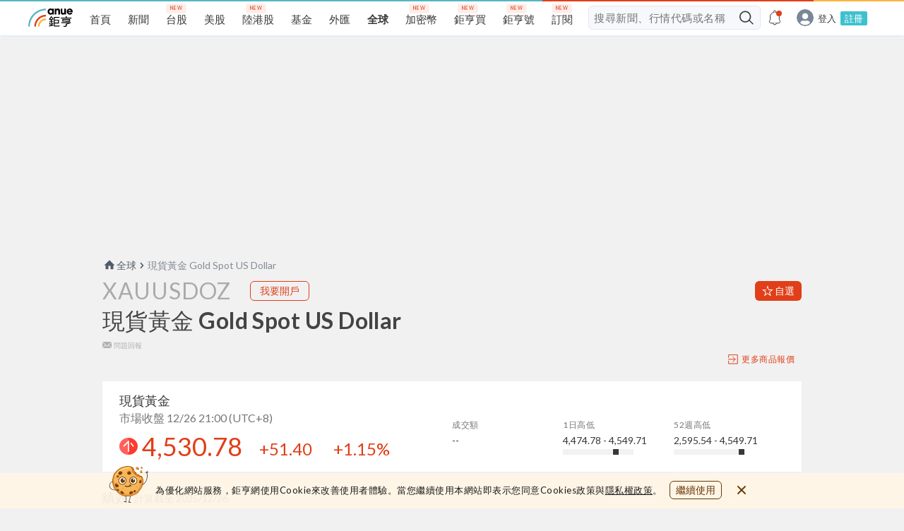

--- FILE ---
content_type: text/html; charset=utf-8
request_url: https://www.google.com/recaptcha/api2/aframe
body_size: 266
content:
<!DOCTYPE HTML><html><head><meta http-equiv="content-type" content="text/html; charset=UTF-8"></head><body><script nonce="FFeOaDeAb6VGDx6rPcQenQ">/** Anti-fraud and anti-abuse applications only. See google.com/recaptcha */ try{var clients={'sodar':'https://pagead2.googlesyndication.com/pagead/sodar?'};window.addEventListener("message",function(a){try{if(a.source===window.parent){var b=JSON.parse(a.data);var c=clients[b['id']];if(c){var d=document.createElement('img');d.src=c+b['params']+'&rc='+(localStorage.getItem("rc::a")?sessionStorage.getItem("rc::b"):"");window.document.body.appendChild(d);sessionStorage.setItem("rc::e",parseInt(sessionStorage.getItem("rc::e")||0)+1);localStorage.setItem("rc::h",'1766912266757');}}}catch(b){}});window.parent.postMessage("_grecaptcha_ready", "*");}catch(b){}</script></body></html>

--- FILE ---
content_type: image/svg+xml
request_url: https://invest.cnyes.com/static/icon-aar-rise-7960fafda4cdcf004660b33b73f384d5.svg
body_size: 258
content:
<svg xmlns="http://www.w3.org/2000/svg" width="24" height="24"><g fill="none" fill-rule="evenodd"><circle cx="12" cy="12" r="12" fill="#FF3A31"/><path fill="#FFF" d="M12 24C5.373 24 0 18.627 0 12S5.373 0 12 0v24z" opacity=".202"/><g fill="#FFF"><path d="M11.095 7.02l.25-2.436a.78.78 0 01.585-.236c.5 0 .834.393.834.707v14.227c0 .472-.417.708-.834.708-.501.078-.835-.315-.835-.629V7.021zm3.569 1.287a.807.807 0 01.203-1.15.807.807 0 011.151.202l2.777 3.965c.27.387.184.88-.203 1.151a.807.807 0 01-1.151-.203l-2.777-3.965z"/><path d="M12.514 4.598a.807.807 0 010 1.169l-5.93 6.455a.807.807 0 01-1.168 0 .807.807 0 010-1.169l5.93-6.455a.807.807 0 011.168 0z"/></g></g></svg>